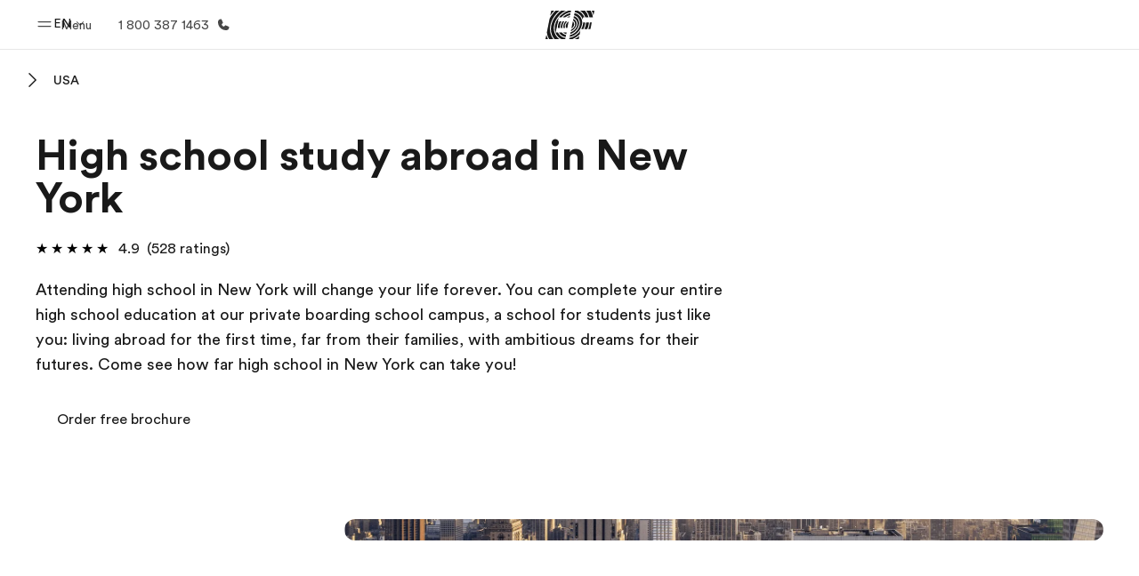

--- FILE ---
content_type: text/javascript
request_url: https://www.ef.com/assetscdn/cefcom-pg-nextjs/ca/_next/static/cefcom-pg-20824537572/_buildManifest.js
body_size: -41
content:
self.__BUILD_MANIFEST=function(e,s,i,a,t,r,c,p,u,v,n,f){return{__rewrites:{afterFiles:[],beforeFiles:[{has:void 0,source:"/assetscdn/cefcom-pg-nextjs/ca//_next/:path+",destination:"/_next/:path+"}],fallback:[]},__routerFilterStatic:{numItems:0,errorRate:1e-4,numBits:0,numHashes:i,bitArray:[]},__routerFilterDynamic:{numItems:0,errorRate:1e-4,numBits:e,numHashes:i,bitArray:[]},"/_error":["static/chunks/pages/_error-fde50cb7f1ab27e0.js"],"/livepreview/pg/api/preview/exit-preview":["static/chunks/pages/livepreview/pg/api/preview/exit-preview-688e2fc341eb2bd8.js"],"/livepreview/pg/api/preview/preview":["static/chunks/pages/livepreview/pg/api/preview/preview-5725e27eabc54085.js"],"/livepreview/pg/[[...slug]]":[a,t,r,c,p,u,v,n,f,"static/chunks/pages/livepreview/pg/[[...slug]]-ad7e41e68f89ff5b.js"],"/[...slug]":[a,t,r,c,p,u,v,n,f,"static/chunks/pages/[...slug]-baef75855c634744.js"],sortedPages:["/_app","/_error","/livepreview/pg/api/preview/exit-preview","/livepreview/pg/api/preview/preview","/livepreview/pg/[[...slug]]","/[...slug]"]}}(0,0,NaN,"static/chunks/1156eaf0-2cda44c7ceeb46e7.js","static/chunks/e0de314d-ac96e9e6f5844de2.js","static/chunks/553d6146-c859f58a46e018df.js","static/chunks/897c3808-3a2efa2974a838ea.js","static/chunks/b8a8df81-e8319ce6b577064e.js","static/chunks/a4f02333-739121e247d2b4ce.js","static/chunks/fec483df-0d0b04e6568db4b1.js","static/chunks/477-262929eb25ec8a40.js","static/chunks/688-f16876723863ce78.js"),self.__BUILD_MANIFEST_CB&&self.__BUILD_MANIFEST_CB();